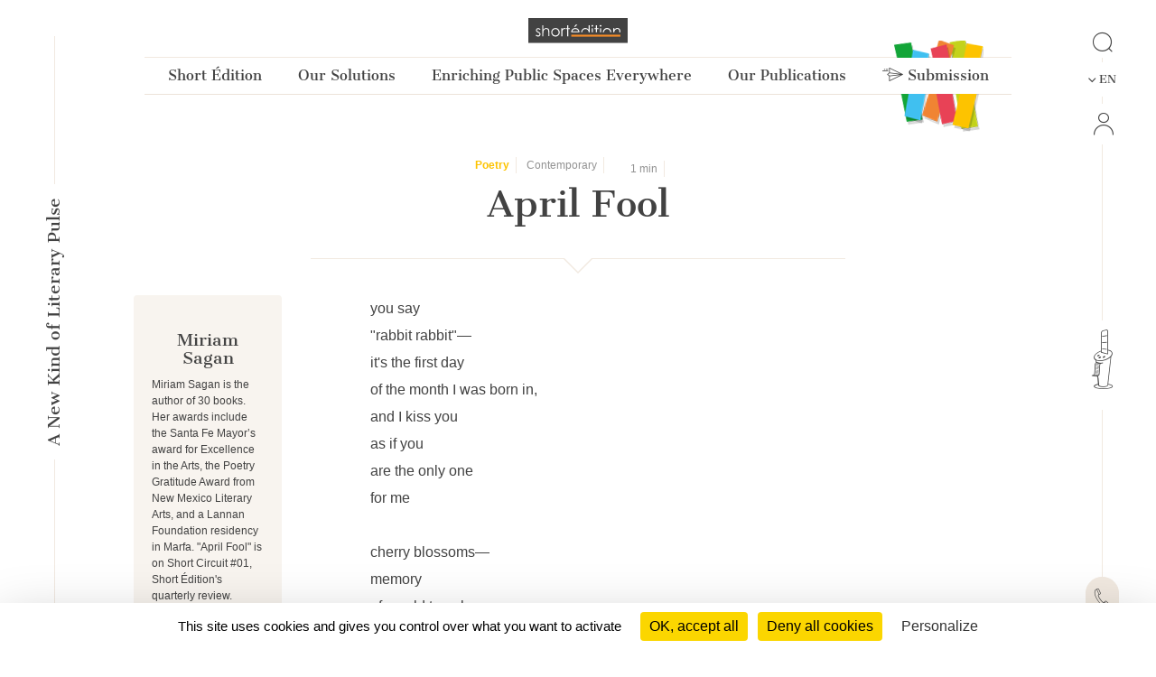

--- FILE ---
content_type: text/html; charset=UTF-8
request_url: https://short-edition.com/en/story/poetry/april-fool
body_size: 74038
content:
<!DOCTYPE html>
<!--[if lt IE 7]><html dir="ltr" lang="en" class="no-js ie6 oldie"><![endif]-->
<!--[if IE 7]><html dir="ltr" lang="en" class="no-js ie7 oldie"><![endif]-->
<!--[if IE 8]><html dir="ltr" lang="en" class="no-js ie8 oldie"><![endif]-->
<!--[if IE 9]><html dir="ltr" lang="en" class="no-js ie9 oldie"><![endif]-->
<!--[if (gt IE 9)|!(IE)]><!-->
<html dir="ltr" lang="en" class="no-js"><!--<![endif]-->
<head>
                            
            
                        <!-- Google tag (gtag.js) -->
            <script async src="https://www.googletagmanager.com/gtag/js?id=G-2FQYMJ2540"></script>
            <script>
                window.dataLayer = window.dataLayer || [];

                function gtag() {
                    dataLayer.push(arguments);
                }

                gtag('js', new Date());

                gtag('config', 'G-2FQYMJ2540');
            </script>
            
    <meta charset="UTF-8">
            <meta http-equiv="Content-Security-Policy" content="
                default-src 'self' https: chrome-extension: file: gap:  data:  *.facebook.com short-edition.com.wip  *.short-edition.com:8007;
                object-src 'self'  https:;
                script-src 'self' https: 'unsafe-eval' 'unsafe-inline' chrome-extension: file: gap:  data:  *.facebook.net *.twitter.com *.short-edition.com *.google-analytics.com *.disqus.com *.jquery.com short-edition.com.wip *.short-edition.com:8007;
                connect-src *;
                style-src 'self' https: 'unsafe-inline' chrome-extension: file: gap: data: *.short-edition.com short-edition.com.wip *.short-edition.com:8007;
                img-src 'self' https: chrome-extension: file: gap: data:  *.short-edition.com *.google-analytics.com http://s3-eu-west-1.amazonaws.com short-edition.com.wip *.short-edition.com:8007;
                font-src 'self' https: *.short-edition.com short-edition.com.wip *.short-edition.com:8007;
                media-src 'self' https: *.short-edition.com *.short-edition.com.wip *.short-edition.com:8007 data: blob: filesystem:;">
    
        
    <title>    
    Story April Fool by author Miriam Sagan, available online since 5 years and 11 months - you say  rabbit rabbit— it's     - Short Édition</title>

    <link rel="shortcut icon" href="/favicon.ico">

    <meta name="description" content="    
    To read online for free : April Fool by Miriam Sagan since 5 years. You like ? Vote for this work!
                
     - Short Édition">
                    <meta property="fb:app_id" content="210894342257653">
        <meta property="fb:admins" content="1536397056">     
            <meta name="twitter:card" content="summary">
        <meta name="twitter:site" content="@ShortEdition_EN">
    
            <meta property="og:site_name" content="Short Édition">
<meta property="og:locale" content="en">
<meta property="og:type" content="article">
<meta property="og:title" content="April Fool">
<meta property="og:url" content="app.request.uri">
<meta property="og:image" content="https://cdn5.short-edition.com/images/visuels/og-poetry-2.jpg">
<meta property="og:description" content="you say &nbsp; rabbit rabbit—&nbsp; it's the first day&nbsp; of the month I was born in,&nbsp; and I kiss you&nbsp; as if you&nbsp; are the only one&nbsp; for me&nbsp;&nbsp; cherry blossoms—&nbsp; memory &nbsp; of an old temple;&nbsp; a tree on">
<meta property="article:published_time" content="2020-02-13T17:45:00+01:00">
<meta property="article:author" content="Miriam Sagan">
<meta property="article:section" content="Poetry">

        <meta name="viewport" content="width=device-width, initial-scale=1.0">
    <meta name="HandheldFriendly" content="true">
    <meta name="MobileOptimized" content="320">

    <link rel="manifest" href="/site.webmanifest">
    <!-- iPhone(first generation or 2G), iPhone 3G, iPhone 3GS -->
    <link rel="apple-touch-icon" sizes="57x57" href="apple-touch-icon.png">
    <!-- iPad and iPad mini @1x -->
    <link rel="apple-touch-icon" sizes="76x76" href="/icon-phone/apple-touch-icon-76x76.png">
    <!-- iPhone 4, iPhone 4s, iPhone 5, iPhone 5c, iPhone 5s, iPhone 6, iPhone 6s, iPhone 7, iPhone 7s, iPhone8 -->
    <link rel="apple-touch-icon" sizes="120x120" href="/icon-phone/apple-touch-icon-120x120.png">
    <!-- iPad and iPad mini @2x -->
    <link rel="apple-touch-icon" sizes="152x152" href="/icon-phone/apple-touch-icon-152x152.png">
    <!-- iPad Pro -->
    <link rel="apple-touch-icon" sizes="167x167" href="/icon-phone/apple-touch-icon-167x167.png">
    <!-- iPhone X, iPhone 8 Plus, iPhone 7 Plus, iPhone 6s Plus, iPhone 6 Plus -->
    <link rel="apple-touch-icon" sizes="180x180" href="/icon-phone/apple-touch-icon-180x180.png">
    <!-- Android Devices High Resolution -->
    <link rel="icon" sizes="192x192" href="/icon-phone/android-icon-hd.png">
    <!-- Android Devices Normal Resolution -->
    <link rel="icon" sizes="128x128" href="/android-icon.png">

        <meta name="msapplication-config" content="none">

        <base target="_parent">

    <link rel="stylesheet" href="https://cdn4.short-edition.com/build/6757.bfabbb8c.css"><link rel="stylesheet" href="https://cdn5.short-edition.com/build/common.bb3e5e62.css">
            <link rel="stylesheet" href="https://cdn6.short-edition.com/build/1139.fa9c4c04.css"><link rel="stylesheet" href="https://cdn4.short-edition.com/build/8770.768d938d.css">
            <link rel="stylesheet" href="https://cdn3.short-edition.com/build/short-site-en.18d67ad0.css">
    
    
    <!-- HTML5 Shim and Respond.js IE8 support of HTML5 elements and media queries -->
    <!-- WARNING: Respond.js doesn't work if you view the page via file:// -->
    <!--[if lt IE 9]>
    <script src="https://oss.maxcdn.com/html5shiv/3.7.3/html5shiv.min.js"></script>
    <script src="https://oss.maxcdn.com/respond/1.4.2/respond.min.js"></script>
    <![endif]-->

                        <script src="https://cdn3.short-edition.com/js/tarteaucitronjs/tarteaucitron.js"></script>
            <script>
                tarteaucitronForceLanguage = 'en';
                tarteaucitron.init({
                    'bodyPosition': 'top',
                    'orientation': 'bottom',
                    'showIcon': false,
                    'adblocker': true,
                    'removeCredit': true,
                });

                (tarteaucitron.job = tarteaucitron.job || []).push('youtube');
                (tarteaucitron.job = tarteaucitron.job || []).push('facebook');
                (tarteaucitron.job = tarteaucitron.job || []).push('twitter');
                (tarteaucitron.job = tarteaucitron.job || []).push('googletagmanager');
                (tarteaucitron.job = tarteaucitron.job || []).push('matomo');

                tarteaucitron.userInterface.openAlert();
            </script>
                    <script>
        (function(ss, ex) {
            window.ldfdr = window.ldfdr || function() {
                (ldfdr._q = ldfdr._q || []).push([].slice.call(arguments));
            };
            (function(d, s) {
                fs = d.getElementsByTagName(s)[0];

                function ce(src) {
                    var cs = d.createElement(s);
                    cs.src = src;
                    cs.async = 1;
                    fs.parentNode.insertBefore(cs, fs);
                }

                ce('https://sc.lfeeder.com/lftracker_v1_' + ss + (ex ? '_' + ex : '') + '.js');
            })(document, 'script');
        })('lAxoEaKRKev4OYGd');
    </script>

            <script type="text/javascript" src="https://secure.details24group.com/js/786908.js"></script>
        <noscript><img alt="" src="https://secure.details24group.com/786908.png" style="display:none;"></noscript>
    </head>

<body class="site site-page ">
                    

    <div class="modal fade right" id="searchmodal" tabindex="-1" role="dialog" aria-hidden="true">
        <div class="modal-dialog-full-width modal-dialog modal-fluid" role="document">

            <div class="modal-content-full-width modal-content">
                <div class="modal-header border-0">
                    <button type="button" class="btn-close" data-bs-dismiss="modal" aria-label="Close"></button>
                </div>
                <div class="modal-body">
                    <form class="search" role="search" action="/en/search">
    <div class="input-group" id="groupe-search2">
        <input type="search" class="form-control js-search-autocomplete"
               name="q" tabindex="1" placeholder="Story or author"
                data-url="" data-locale="en">

                    <button type="submit" class="input-group-text loupe" id="button-click-search" title="Search" style="">
                <i class="icon-search"></i>
            </button>
            </div>

    </form>
                </div>
            </div>
        </div>
    </div>


<header class="header-main-menu nav-tool d-none d-lg-block " id="header">
    <div class="left-menu-bar">
                    <div id="fleche-haut">
                <a href="#header">
                    <span class="icon-f2-r"></span>
                </a>
            </div>
                            <div class="accroche ">
                    <h3>A New Kind of Literary Pulse</h3>
                </div>
                                        <div class="hamburger">
                                            <button type="button" class="navbar-toggle NavbarLang" data-bs-toggle="collapse" data-bs-target=".navbar-collapse">
                            <i class="fa-solid fa-bars fa-inverse"></i>
                        </button>
                                    </div>
                        </div>

            <div class="center-menu">
            <div id="header-top" >
                                    <a href="/en/" class="logo-head" title="Home">
                        <img class="img-fluid" src="https://cdn7.short-edition.com/images/logos/logo-2020.svg" alt="Short Édition Logo" width="110">
                    </a>
                
                
                                    <h1 class="accroche">A New Kind of Literary Pulse</h1>
                
                                    <div class="collapse navbar-header-menu navbar-collapse">
                        <div class="visible-xs">
                                                    </div>
                    </div>
                
                                                                                                        
    
            <nav class="general">
            <ul class="general-main">
                                                        
                    <li class="menu-button ">
                        <a class="menu-button" href="#">
                            Short Édition
                        </a>
                                                <div class="general-tab ">
                            <div class="menu-centre row">
                                                                    <ul class="lvl-1 col-4">
                                                                                    <li>
                                                                                                                                                <a class="lvl-1-titre " href="/en/p/a-new-kind-literary-pulse">
                                                    A New Kind of Literary Pulse
                                                </a>
                                            </li>
                                                                                                                    </ul>
                                                                    <ul class="lvl-1 col-4">
                                                                                    <li>
                                                                                                                                                <a class="lvl-1-titre " href="/en/p/combining-social-and-environment-impact">
                                                    Social & Environmental Impact
                                                </a>
                                            </li>
                                                                                                                    </ul>
                                                                    <ul class="lvl-1 col-4">
                                                                                    <li>
                                                                                                                                                <a class="lvl-1-titre " href="/en/p/the-team">
                                                    The Team
                                                </a>
                                            </li>
                                                                                                                    </ul>
                                                                    <ul class="lvl-1 col-4">
                                                                                    <li>
                                                                                                                                                <a class="lvl-1-titre " href="/en/press">
                                                    Press
                                                </a>
                                            </li>
                                                                                                                    </ul>
                                                                    <ul class="lvl-1 col-4">
                                                                                    <li>
                                                                                                                                                <a class="lvl-1-titre " href="/en/contact">
                                                    Contact
                                                </a>
                                            </li>
                                                                                                                    </ul>
                                                                    <ul class="lvl-1 col-4">
                                                                                    <li>
                                                                                                                                                <a class="lvl-1-titre " href="/en/p/find-a-dispenser-near-you">
                                                    Find A Dispenser Near You
                                                </a>
                                            </li>
                                                                                                                    </ul>
                                                            </div>
                        </div>
                    
                    </li>
                                                        
                    <li class="menu-button ">
                        <a class="menu-button" href="#">
                            Our Solutions
                        </a>
                                                <div class="general-tab ">
                            <div class="menu-centre row">
                                                                    <ul class="lvl-1 col-4">
                                                                                    <li>
                                                                                                                                                <a class="lvl-1-titre " href="/en/p/short-story-dispenser">
                                                    The Short Story Dispenser <i class="icon-products icon-dhc1 position-absolute ms-1" style="bottom:5px;"></i>
                                                </a>
                                            </li>
                                                                                                                    </ul>
                                                                    <ul class="lvl-1 col-4">
                                                                                    <li>
                                                                                                                                                <a class="lvl-1-titre " href="/en/p/the-short-story-cube">
                                                    The Short Story Cube <i class="icon-products icon-cube"></i>
                                                </a>
                                            </li>
                                                                                                                    </ul>
                                                                    <ul class="lvl-1 col-4">
                                                                                    <li>
                                                                                                                                                <a class="lvl-1-titre " href="/en/p/the-short-story-disc">
                                                    The Short Story Disc <i class="icon-products icon-dhcn"></i>
                                                </a>
                                            </li>
                                                                                                                    </ul>
                                                                    <ul class="lvl-1 col-4">
                                                                                    <li>
                                                                                                                                                <a class="lvl-1-titre " href="/en/p/the-short-story-portal">
                                                    The Short Story Portal <i class="icon-products icon-site"></i>
                                                </a>
                                            </li>
                                                                                                                    </ul>
                                                                    <ul class="lvl-1 col-4">
                                                                                                                    </ul>
                                                            </div>
                        </div>
                    
                    </li>
                                                        
                    <li class="menu-button ">
                        <a class="menu-button" href="#">
                            Enriching Public Spaces Everywhere
                        </a>
                                                <div class="general-tab ">
                            <div class="menu-centre row">
                                                                    <ul class="lvl-1 col-4">
                                                                                    <li>
                                                                                                                                                <a class="lvl-1-titre " href="/en/p/public-libraries">
                                                    Public Libraries
                                                </a>
                                            </li>
                                                                                                                    </ul>
                                                                    <ul class="lvl-1 col-4">
                                                                                    <li>
                                                                                                                                                <a class="lvl-1-titre " href="/en/p/universities">
                                                    Universities
                                                </a>
                                            </li>
                                                                                                                    </ul>
                                                                    <ul class="lvl-1 col-4">
                                                                                    <li>
                                                                                                                                                <a class="lvl-1-titre " href="/en/p/schools">
                                                    Schools
                                                </a>
                                            </li>
                                                                                                                    </ul>
                                                                    <ul class="lvl-1 col-4">
                                                                                    <li>
                                                                                                                                                <a class="lvl-1-titre " href="/en/p/real-estate-retail">
                                                    Real estate & Retail
                                                </a>
                                            </li>
                                                                                                                    </ul>
                                                                    <ul class="lvl-1 col-4">
                                                                                    <li>
                                                                                                                                                <a class="lvl-1-titre " href="/en/p/transportation-hubs">
                                                    Transportation Hubs
                                                </a>
                                            </li>
                                                                                                                    </ul>
                                                                    <ul class="lvl-1 col-4">
                                                                                    <li>
                                                                                                                                                <a class="lvl-1-titre " href="/en/p/hospitals">
                                                    Hospitals
                                                </a>
                                            </li>
                                                                                                                    </ul>
                                                            </div>
                        </div>
                    
                    </li>
                                                        
                    <li class="menu-button ">
                        <a class="menu-button" href="#">
                            Our Publications
                        </a>
                                                <div class="general-tab ">
                            <div class="menu-centre row">
                                                                    <ul class="lvl-1 col-4">
                                                                                    <li>
                                                                                                                                                <a class="lvl-1-titre " href="/en/category/short-fiction">
                                                    Short Fiction
                                                </a>
                                            </li>
                                                                                                                    </ul>
                                                                    <ul class="lvl-1 col-4">
                                                                                    <li>
                                                                                                                                                <a class="lvl-1-titre " href="/en/category/poetry">
                                                    Poetry
                                                </a>
                                            </li>
                                                                                                                    </ul>
                                                                    <ul class="lvl-1 col-4">
                                                                                    <li>
                                                                                                                                                <a class="lvl-1-titre " href="/en/category/creative-nonfiction">
                                                    Creative Nonfiction
                                                </a>
                                            </li>
                                                                                                                    </ul>
                                                                    <ul class="lvl-1 col-4">
                                                                                    <li>
                                                                                                                                                <a class="lvl-1-titre " href="/en/category/comics">
                                                    Comics
                                                </a>
                                            </li>
                                                                                                                    </ul>
                                                                    <ul class="lvl-1 col-4">
                                                                                    <li>
                                                                                                                                                <a class="lvl-1-titre " href="/en/category/childrens">
                                                    Children's
                                                </a>
                                            </li>
                                                                                                                    </ul>
                                                                    <ul class="lvl-1 col-4">
                                                                                    <li>
                                                                                                                                                <a class="lvl-1-titre " href="/en/category/classic">
                                                    Classics
                                                </a>
                                            </li>
                                                                                                                    </ul>
                                                                    <ul class="lvl-1 col-4">
                                                                                    <li>
                                                                                                                                                <a class="lvl-1-titre " href="/en/contest/short-circuit/p/editions">
                                                    Our Quarterly Review
                                                </a>
                                            </li>
                                                                                                                    </ul>
                                                                    <ul class="lvl-1 col-4">
                                                                                    <li>
                                                                                                                                                <a class="lvl-1-titre " href="/en/p/our-editorial-offer">
                                                    Editorial Offer
                                                </a>
                                            </li>
                                                                                                                    </ul>
                                                            </div>
                        </div>
                    
                    </li>
                                                <li class="menu-button bt-soumettre">
                                            <a href="/en/submit" class="soumettre menu-button" title="Submission">
                            <span class="icon icon-icon-send"></span>
                            Submission
                        </a>
                                    </li>

            </ul>
        </nav>
                </div>
        </div>
    
    <div class="right-menu-bar">
        
<div class="right1">
    
                        <div class="group-search">
                <a href="#" data-bs-toggle="modal" data-bs-target="#searchmodal">
                    <span class="icon-search"></span>
                </a>
            </div>
            
    
            <div class="pb-2">
            

    <div class="dropdown">
        <button class="bt-collapse bt-lang" data-bs-toggle="collapse" type="button" data-target-menu="dropdown-language">
                                                                        <span class="icon-f3-b d-none d-lg-inline-block"></span> &nbsp;
                        <span class="txt">EN</span>
                                                                                            </button>
        <ul class="dropdown-menu2 dropdown-language" data-parent="#accordion-language">
                                                <li class="nav-item active">
                                                                                                    <a class="nav-link" href="https://short-edition.com/en/?uplg">English</a>
                    </li>
                                    <li class="nav-item ">
                                                                                                    <a class="nav-link" href="https://short-edition.com/fr/?uplg">Français</a>
                    </li>
                                    </ul>
    </div>

        </div>
    
    
    

    <div class="card-nav">
        <div class="card-header-nav">
            <a class="login" href="/en/login" title="Click here to Login">
                <span class="icon icon-compte"></span>
                <span class="txt d-block d-md-none">Login</span>
            </a>
        </div>
            </div>
</div>

            <div class="right2 btn-dhc">
            <a href="/en/p/a-new-kind-literary-pulse">
                <span class="icon-dhc"></span>
            </a>
        </div>
        <div class="right2 btn-contact">
        <a href="/en/contact" title="How can we help you?">
            <span class="icon-phone"></span>
        </a>
    </div>


    <div class="right4">
        <div class="footer-social-networks footer-social-networks-en">
    <a target="_blank" href="https://www.linkedin.com/company/shortedition/" class="linkedin" title="Follow us on Linkedin">
        <span class="icon-linkedin"></span>
    </a>
    <a target="_blank" href="https://www.instagram.com/shortedition/" class="instagram" title="Follow us on Instagram">
        <span class="icon-insta"></span>
    </a>
    <a target="_blank" href="https://www.tiktok.com/@shortedition" class=tiktok title="Follow us on TikTok">
        <span class="icon-tiktok"></span>
    </a>
    <a target="_blank" href="https://www.facebook.com/ShortEdition/" class="facebook" title="Follow us on Facebook">
        <span class="icon-facebook"></span>
    </a>
</div>

    </div>
    </div>

</header>

<div class="header2-parent d-lg-none">
    <header class="nav-tool " id="header2">
        <div class="head-mobil">
            <button class="hamburger hamburger--elastic " type="button" aria-label="menu" data-bs-toggle="collapse" data-bs-target="#nav-mobile" aria-expanded="false">
                <span class="hamburger-box">
                    <span class="hamburger-inner"></span>
                </span>
            </button>
                                <a href="/en/" class="logo-head" title="Home">
                        <img class="img-fluid" src="https://cdn7.short-edition.com/images/logos/logo-2020.svg" alt="Short Édition Logo" width="110">
                    </a>
                
                            <div class="head-picto-dys">
                    
                                            <a href="#" data-bs-toggle="modal" data-bs-target="#searchmodal" class="search-mobil">
                            <span class="icon-search"></span>
                        </a>
                                    </div>
                    </div>
        
                            <nav class="nav-mobil collapse" id="nav-mobile">
                                                                                                                            
    
            
            
                <div class="card-nav">
                    <div class="card-header-nav" id="headingStaticPagecolumn-1">
                        <button class="btn btn-link collapsed" data-bs-toggle="collapse" data-bs-target="#collapseStaticPagecolumn-1" aria-expanded="true" aria-controls="collapseStaticPagecolumn-1">
                            <span class="txt">
                                Short Édition
                                <span class="icon-f3-t"></span>
                            </span>
                        </button>
                    </div>

                    <div id="collapseStaticPagecolumn-1" class="collapse menu-arrow" aria-labelledby="headingStaticPagecolumn-1">
                        <div class="accordion accordion-flush" id="accordionFlushcolumn-1">
                                                                                                                                                                                                                                                            <a class="lvl-1 " href="/en/p/a-new-kind-literary-pulse">
                                            A New Kind of Literary Pulse
                                        </a>
                                                                    
                                                                                                                                                                                                                                                            <a class="lvl-1 " href="/en/p/combining-social-and-environment-impact">
                                            Social & Environmental Impact
                                        </a>
                                                                    
                                                                                                                                                                                                                                                            <a class="lvl-1 " href="/en/p/the-team">
                                            The Team
                                        </a>
                                                                    
                                                                                                                                                                                                                                                            <a class="lvl-1 " href="/en/press">
                                            Press
                                        </a>
                                                                    
                                                                                                                                                                                                                                                            <a class="lvl-1 " href="/en/contact">
                                            Contact
                                        </a>
                                                                    
                                                                                                                                                                                                                                                            <a class="lvl-1 " href="/en/p/find-a-dispenser-near-you">
                                            Find A Dispenser Near You
                                        </a>
                                                                    
                                                    </div>
                    </div>
                </div>
            
                <div class="card-nav">
                    <div class="card-header-nav" id="headingStaticPagecolumn-2">
                        <button class="btn btn-link collapsed" data-bs-toggle="collapse" data-bs-target="#collapseStaticPagecolumn-2" aria-expanded="true" aria-controls="collapseStaticPagecolumn-2">
                            <span class="txt">
                                Our Solutions
                                <span class="icon-f3-t"></span>
                            </span>
                        </button>
                    </div>

                    <div id="collapseStaticPagecolumn-2" class="collapse menu-arrow" aria-labelledby="headingStaticPagecolumn-2">
                        <div class="accordion accordion-flush" id="accordionFlushcolumn-2">
                                                                                                                                                                                                                                                            <a class="lvl-1 " href="/en/p/short-story-dispenser">
                                            The Short Story Dispenser <i class="icon-products icon-dhc1 position-absolute ms-1" style="bottom:5px;"></i>
                                        </a>
                                                                    
                                                                                                                                                                                                                                                            <a class="lvl-1 " href="/en/p/the-short-story-cube">
                                            The Short Story Cube <i class="icon-products icon-cube"></i>
                                        </a>
                                                                    
                                                                                                                                                                                                                                                            <a class="lvl-1 " href="/en/p/the-short-story-disc">
                                            The Short Story Disc <i class="icon-products icon-dhcn"></i>
                                        </a>
                                                                    
                                                                                                                                                                                                                                                            <a class="lvl-1 " href="/en/p/the-short-story-portal">
                                            The Short Story Portal <i class="icon-products icon-site"></i>
                                        </a>
                                                                    
                                                            
                                                    </div>
                    </div>
                </div>
            
                <div class="card-nav">
                    <div class="card-header-nav" id="headingStaticPagecolumn-3">
                        <button class="btn btn-link collapsed" data-bs-toggle="collapse" data-bs-target="#collapseStaticPagecolumn-3" aria-expanded="true" aria-controls="collapseStaticPagecolumn-3">
                            <span class="txt">
                                Enriching Public Spaces Everywhere
                                <span class="icon-f3-t"></span>
                            </span>
                        </button>
                    </div>

                    <div id="collapseStaticPagecolumn-3" class="collapse menu-arrow" aria-labelledby="headingStaticPagecolumn-3">
                        <div class="accordion accordion-flush" id="accordionFlushcolumn-3">
                                                                                                                                                                                                                                                            <a class="lvl-1 " href="/en/p/public-libraries">
                                            Public Libraries
                                        </a>
                                                                    
                                                                                                                                                                                                                                                            <a class="lvl-1 " href="/en/p/universities">
                                            Universities
                                        </a>
                                                                    
                                                                                                                                                                                                                                                            <a class="lvl-1 " href="/en/p/schools">
                                            Schools
                                        </a>
                                                                    
                                                                                                                                                                                                                                                            <a class="lvl-1 " href="/en/p/real-estate-retail">
                                            Real estate & Retail
                                        </a>
                                                                    
                                                                                                                                                                                                                                                            <a class="lvl-1 " href="/en/p/transportation-hubs">
                                            Transportation Hubs
                                        </a>
                                                                    
                                                                                                                                                                                                                                                            <a class="lvl-1 " href="/en/p/hospitals">
                                            Hospitals
                                        </a>
                                                                    
                                                    </div>
                    </div>
                </div>
            
                <div class="card-nav">
                    <div class="card-header-nav" id="headingStaticPagecolumn-4">
                        <button class="btn btn-link collapsed" data-bs-toggle="collapse" data-bs-target="#collapseStaticPagecolumn-4" aria-expanded="true" aria-controls="collapseStaticPagecolumn-4">
                            <span class="txt">
                                Our Publications
                                <span class="icon-f3-t"></span>
                            </span>
                        </button>
                    </div>

                    <div id="collapseStaticPagecolumn-4" class="collapse menu-arrow" aria-labelledby="headingStaticPagecolumn-4">
                        <div class="accordion accordion-flush" id="accordionFlushcolumn-4">
                                                                                                                                                                                                                                                            <a class="lvl-1 " href="/en/category/short-fiction">
                                            Short Fiction
                                        </a>
                                                                    
                                                                                                                                                                                                                                                            <a class="lvl-1 " href="/en/category/poetry">
                                            Poetry
                                        </a>
                                                                    
                                                                                                                                                                                                                                                            <a class="lvl-1 " href="/en/category/creative-nonfiction">
                                            Creative Nonfiction
                                        </a>
                                                                    
                                                                                                                                                                                                                                                            <a class="lvl-1 " href="/en/category/comics">
                                            Comics
                                        </a>
                                                                    
                                                                                                                                                                                                                                                            <a class="lvl-1 " href="/en/category/childrens">
                                            Children's
                                        </a>
                                                                    
                                                                                                                                                                                                                                                            <a class="lvl-1 " href="/en/category/classic">
                                            Classics
                                        </a>
                                                                    
                                                                                                                                                                                                                                                            <a class="lvl-1 " href="/en/contest/short-circuit/p/editions">
                                            Our Quarterly Review
                                        </a>
                                                                    
                                                                                                                                                                                                                                                            <a class="lvl-1 " href="/en/p/our-editorial-offer">
                                            Editorial Offer
                                        </a>
                                                                    
                                                    </div>
                    </div>
                </div>
                    
        <div class="card-nav">
            <div class="card-header-nav">
                                        <a href="/en/submit" class="soumettre menu-button" title="Submission">
                            <span class="icon icon-icon-send"></span>
                            Submission
                        </a>
                    
            </div>
        </div>

    
                    
    

    <div class="card-nav">
        <div class="card-header-nav">
            <a class="login" href="/en/login" title="Click here to Login">
                <span class="icon icon-compte"></span>
                <span class="txt d-block d-md-none">Login</span>
            </a>
        </div>
            </div>

    

    <div class="card-nav">
        <div class="card-header-nav" id="headingTwo">
            <button class="btn btn-link collapsed" data-bs-toggle="collapse" type="button" data-bs-target="#collapseTwo" aria-expanded="false" aria-controls="collapseTwo">
                <span class="icon icon-icon-loc"></span>
                                                                            <span class="icon-f3-b d-none d-lg-inline-block"></span> &nbsp;
                        <span class="txt">EN</span>
                                                                                    
                <span class="icon-f3-t"></span>
            </button>
        </div>
        <ul id="collapseTwo" class="navbar-nav collapse menu-arrow" aria-labelledby="headingTwo" data-parent="#accordion">
                                                <li class="nav-item active">
                                                                                                    <a class="nav-link" href="https://short-edition.com/en/?uplg">English</a>
                    </li>
                                    <li class="nav-item ">
                                                                                                    <a class="nav-link" href="https://short-edition.com/fr/?uplg">Français</a>
                    </li>
                            
        </ul>
    </div>


                            </nav>

            </header>

    </div>

    
                    <section class="actualite lang-home container-xl">
                                    

<div class="mode-zen lang article-poetik">
    <article class="single oeuvre-poetik ">
        <div class="head-article">
            <div class="row justify-content-center">
                <div class="col-12 col-xl-7 titre-single text-center">
                    <div class="content-tag">
                                                    <span class="label txt-poetik">
                                                                    <a href="/en/category/poetry">
                                        <b class="txt-poetik">    Poetry
</b>                                    </a>
                                                            </span>
                            

    <span class="label">
                    <a href="/en/category/poetry/contemporary" title="Contemporary" class="">
                Contemporary
            </a>
            </span>

    <span class="label d-inline-flex align-items-center">
        <i class="fa-regular fa-clock"></i>&nbsp;1&nbsp;min</span>



                                                                                        <span class="label">
                    </span>

                                                                        </div>

                    <h1 class="pb-3 force-break-word">April Fool</h1>

                    <div class="titre d-block d-xl-none">
                                                                            <a href="                            /en/author/mir-9
            ">
                                <h2>Miriam Sagan</h2>                            </a>
                                            </div>
                </div>
            </div>

            <div class="row justify-content-md-center ligne-oeuvre">
                <div class="col-xl-8 col-lg-12">
                    <div class="ligne-triangle"></div>
                </div>
            </div>

                            <div class="d-block d-md-none text-center pb-4">
                                                                        
                </div>
            
            <div class="row">
                                    <div class="col-xl-2 col-lg-12 content-column content-column d-none d-xl-block">
                        
    
    
    <div class="oeuvre-author poetry">
        <div class="titre text-center">
                            <a href="                            /en/author/mir-9
            " title="Miriam Sagan">
                                                    
    
                        <h2>Miriam Sagan</h2>
                    
                </a>
                    </div>

            <p class="mb-2">
                            
                    Miriam Sagan is the author of 30 books. Her awards include the Santa Fe Mayor’s award for Excellence in the Arts, the Poetry Gratitude Award from New Mexico Literary Arts, and a Lannan Foundation residency in Marfa. "April Fool" is on Short Circuit #01, Short Édition's quarterly review.
            </p>


                    <div class="text-center">
                    


    <form method="POST" action="/en/follow/mir-9/toggle-follow">
        <input type="hidden" name="url-redirect" value="/en/story/poetry/april-fool">
                <button type="submit" class=" bt bt-primary" title="Click here to Follow">
            Follow
        </button>
    </form>

            </div>
            </div>
                                                
    <div class="nom-prix">
        <a href="/en/contest/short-circuit-short-circuit-01/selected" title="Short Circuit - Short Circuit #01">
                    
                                    
            <img src="[data-uri]" data-src="https://cdn.short-edition.com/uploads/f/short-circuit-short-circuit-01-logo-2022-02-08-09-17-21.jpg"
             class="img-fluid "             alt="Image of Short Circuit - Short Circuit #01"
                         />
            </a>
    </div>


                        

                                            </div>
                
                <div class="col-xl-8 col-lg-12 oeuvre-main">
                                                                    <div class="content force-break-word  ">

                                                                                        
                            
                            
                                                                                                <p>you say <br /> "rabbit rabbit"—<br /> it's the first day<br /> of the month I was born in,<br /> and I kiss you<br /> as if you<br /> are the only one<br /> for me<br /><br /> cherry blossoms—<br /> memory <br /> of an old temple;<br /> a tree on a crutch<br /> me on my cane<br /><br /> tiny newborn<br /> grand-daughter—<br /> my daughter and I<br /> both sob<br /> remembering<br /> my mean mother<br /> who still<br /> would have been the one<br /> to send a vase of roses<br /><br /> raked gravel—<br /> but when I think<br /> of my Japan<br /> I see mice scurrying<br /> by flooded rice fields<br /> and sniff the stink<br /> of the sea<br /><br /> terrible news<br /> from every direction—<br /> I dip another<br /> chip in salsa.<br /> I can't see<br /> the future<br /> and for this moment<br /> don't care,<br /> as you<br /> are smiling at me.<br /> <br /> outside <br /> the funky motel<br /> white pear flowers—<br /> sipping<br /> slightly burnt coffee<br /> <br /> every year<br /> passing the<br /> anniversary<br /> of your death,<br /> your surgery,<br /> your birthday,<br /> our wedding,<br /> nothing changes<br /> except me.<br /><br /> I look at the baby,<br /> I'm worried already<br /> She's awfully pretty<br /> and the oceans are rising<br /> but then again<br /> you named her<br /> for an Irish pirate.<br /> <br /> tulips and daffs<br /> cold wind<br /> from the west<br /> somehow in spring<br />I feel less<br /> like I need<br /> to know<br /> what I'm doing<br /> <br /> a peacock<br /> in the chicken yard—<br /> my friend <br /> the Persian poet<br /> says:<br /> "he who wants a peacock<br /> must endure the journey to India"<br /> but this one<br /> just blew in.<br /> <br /> the baby<br /> is just a newborn—<br /> but I'm getting ready<br /> to take her<br /> to see some ducks<br /> <br /> cherry blossom<br /> season<br />I forgot to file<br /> those<br /> midterm grades<br /><br /> it's snowing<br /> again,<br /> in off the plains,<br /> we hope<br /> the apricot blossoms<br /> in the courtyard<br /> won't freeze,<br /> promise me, sweetheart,<br /> you'll never die<br /> <br /> red bud<br /> is your favorite<br /> of every flower<br /> in the daze—<br /> snow clouds<br /> on the mountains<br /><br /> sandhill cranes<br /> are gone<br /> from the stubbled field<br /> along the bosque<br /> fishermen<br /> stand as if<br /> personifying<br /> Patience<br /> <br /> yellow rain<br /> of blue palo verde tree<br /> these fallen blossoms<br /> remind me<br /> of so many<br /> impressions...<br /> <br /> an unstruck bell<br /> the unnamed flower<br /> must be<br /> weeping cherry <br /> blossoms<br /> haze<br /> <br /> the black dogs<br /> chase the peacock<br /> at first<br /> they wanted <br /> to catch him<br /> but now<br /> they herd him<br /> back into the coop</p>
                                                                                    </div>

                    
                                                                                    <p class="small pt-5">
                                    <a href="/en/contact" title="Click here to Contact">
                                        © Short Édition - All Rights Reserved
                                    </a>
                                </p>
                                                    
                    
                                                                                    <div class="footer-frame">
                                    <div class="social">
    <span class="d-none d-md-block">If you like this work, share it!<br></span>
    <span class="d-md-none">Share it!<br></span>

    <div class="network">
        <a class="twitter-share-button" href="https://twitter.com/intent/tweet" title="Twitter">&nbsp;</a>
        &nbsp;
        <div class="fb-share-button facebook" data-href="https://short-edition.com/en/story/poetry/april-fool" data-layout="button_count" data-size="small"></div>
    </div>
</div>

                                </div>
                                                                                        </div>

                                    <div class="col-xl-2 col-lg-12 content-column d-none d-md-block">
                                                                            
                                                                                                </div>
                            </div>
        </div>
    </article>
</div>
        </section>
                    <section class="vote section-etendue">
            

<div class="container-xl">
    <div class="vote-content">

        <div class="header-vote">
            <span class="header-vote-content">
                
                <div class="nb-vote" id="redirect-login">
                    <div class="bloc-system">
                        
                        <span class="txt-poetik js-current-nb-votes">
                            15
                            
                        </span>

                        <span class="icon-coeur2 txt-poetik"></span>
                    </div>
                </div>
            </span>
        </div>

            </div>
</div>
        </section>
    
    
            <section class="section-etendue reco">
            <div class="container-xl">
                <div class="reco-main">
                    <header>
                        <h3 class="trait">
                            <span>You might also like…</span>
                        </h3>
                    </header>
                    <div class="row">
                                                    <div class="col-12 col-lg-4 reco">
                                

    
<div class="cell position-relative">
                        <div class="txt-nouvelles cat-post-titre vertical-text ">
                <span>Poetry</span>
            </div>
            
    <article class="post-cell post-titre nouvelles">
        <header>
                        <div class="content-tag">
                                    

    <span class="label">
                    <a href="/en/category/short-fiction/love-loss" title="Love &amp; Loss" class="">
                Love &amp; Loss
            </a>
            </span>
    <span class="label">
                    <a href="/en/category/short-fiction/slice-of-life" title="Slice of Life" class="">
                Slice of Life
            </a>
            </span>

    <span class="label d-inline-flex align-items-center">
        <i class="fa-regular fa-clock"></i>&nbsp;3&nbsp;min</span>



                                                </div>

            
            <h2>            <a href="/en/story/short-fiction/two-old-men-on-a-bench" title="Read the work Two Old Men on a Bench">
            Two Old Men on a Bench</a>
    </h2>

                            <p class="auteur">
                                            <a href="                            /en/author/ernest-fourachault
            " class="txt-nouvelles" title="Ernest Fourachault">
                            Ernest Fourachault                        </a>
                                    </p>
                    </header>

                    <div class="post-content">
                                            
        <p class="mb-2">
        
                    There were two old men sitting on a bench. They looked as if they were waiting for a bus, but when the bus went past, they were still there.<br>The one on the left was holding a bunch of flowers. The

            <span class="txt-nouvelles">
                                  ...
                           </span>&nbsp;<a class="savoir-plus txt-nouvelles" href="/en/story/short-fiction/two-old-men-on-a-bench" title="Read more" >[+]</a>    </p>


                            </div>
        
        
            
                        </article>
</div>

                            </div>
                                                    <div class="col-12 col-lg-4 reco">
                                

    
<div class="cell position-relative">
                        <div class="txt-nouvelles cat-post-titre vertical-text ">
                <span>Poetry</span>
            </div>
            
    <article class="post-cell post-titre nouvelles">
        <header>
                        <div class="content-tag">
                                    

    <span class="label">
                    <a href="/en/category/short-fiction/slice-of-life" title="Slice of Life" class="">
                Slice of Life
            </a>
            </span>
    <span class="label">
                    <a href="/en/category/short-fiction/suspense" title="Suspense &amp; Mystery" class="">
                Suspense &amp; Mystery
            </a>
            </span>

    <span class="label d-inline-flex align-items-center">
        <i class="fa-regular fa-clock"></i>&nbsp;4&nbsp;min</span>



                                                </div>

            
            <h2>            <a href="/en/story/short-fiction/echoes-1" title="Read the work Echoes">
            Echoes</a>
    </h2>

                            <p class="auteur">
                                            <a href="                            /en/author/floris-kleijne
            " class="txt-nouvelles" title="Floris M. Kleijne">
                            Floris M. Kleijne                        </a>
                                    </p>
                    </header>

                    <div class="post-content">
                                            
        <p class="mb-2">
        
                    "You didn't invite them in, did you, Sheila?"<br> Grandfather Jessup clasped my biceps in his feeble grip and searched my face, worry akin to fear darkening his eyes. I patted his liver-stained hand and

            <span class="txt-nouvelles">
                                  ...
                           </span>&nbsp;<a class="savoir-plus txt-nouvelles" href="/en/story/short-fiction/echoes-1" title="Read more" >[+]</a>    </p>


                            </div>
        
        
            
                        </article>
</div>

                            </div>
                                                    <div class="col-12 col-lg-4 reco">
                                

    
<div class="cell position-relative">
                        <div class="txt-nouvelles cat-post-titre vertical-text ">
                <span>Poetry</span>
            </div>
            
    <article class="post-cell post-titre nouvelles">
        <header>
                        <div class="content-tag">
                                    

    <span class="label">
                    <a href="/en/category/short-fiction/slice-of-life" title="Slice of Life" class="">
                Slice of Life
            </a>
            </span>
    <span class="label">
                    <a href="/en/category/short-fiction/modern-love" title="Modern Love" class="">
                Modern Love
            </a>
            </span>

    <span class="label d-inline-flex align-items-center">
        <i class="fa-regular fa-clock"></i>&nbsp;1&nbsp;min</span>



                                                </div>

            
            <h2>            <a href="/en/story/short-fiction/moments-3" title="Read the work Moments">
            Moments</a>
    </h2>

                            <p class="auteur">
                                            <a href="                            /en/author/jay-anderson
            " class="txt-nouvelles" title="Jay Anderson">
                            Jay Anderson                        </a>
                                    </p>
                    </header>

                    <div class="post-content">
                                            
        <p class="mb-2">
        
                    He was at Coles when he realised he didn't love his husband anymore. <br> <br> They had met at university through the Queer Department's annual disco – he'd spotted Dan in the soft light of the dance

            <span class="txt-nouvelles">
                                  ...
                           </span>&nbsp;<a class="savoir-plus txt-nouvelles" href="/en/story/short-fiction/moments-3" title="Read more" >[+]</a>    </p>


                            </div>
        
        
            
                        </article>
</div>

                            </div>
                                            </div>
                </div>
            </div>
        </section>
        
        
<section class="section-etendue principal">
    <footer class="container">
        
        <div class="row">
            <div class="col-md-12 footer-logo en">
                <a href="/" title="Click here to home" >
                    <img class="img-fluid" src="https://cdn6.short-edition.com/images/logos/logo-2.png" alt="Short Édition Logo" width="172" height="25">
                </a>
            </div>
        </div>

        <div class="my-2">
            <div class="row contact-coo">
    <div class="col-md-4">
        <div class="coordonnees">
            <div class="bloc-img">
                <img src="https://cdn.short-edition.com/images/site/grenoble.svg" alt="Grenoble" width="40" height="43">
            </div>

            <div class="bloc-txt">
                <p>
                    <b>Grenoble</b>
                    
                </p>
            </div>
        </div>
    </div>
    <div class="col-md-4">
        <div class="coordonnees">
            <div class="bloc-img">
                <img src="https://cdn.short-edition.com/images/site/paris.svg" alt="Paris" width="40" height="43">
            </div>
            <div class="bloc-txt">
                <p>
                    <b>Paris</b>
                                    </p>
            </div>

        </div>
    </div>

    <div class="col-md-4">
        <div class="coordonnees">
            <div class="bloc-img">
                <span class="icon-liberte fa-3x" alt="New-York"></span>
            </div>

            <div class="bloc-txt">
                <p>
                    <b>New-York</b>
                                    </p>
            </div>
        </div>
    </div>
</div>

        </div>

        <div class="footer-footer">
            <div class="info-legales">
                                                    
                <nav>
                                        <a href="/en/press" >Press</a> |
                                                <a href="/en/p/terms-of-use" title="Click here to Terms of use" >
        Terms of use
    </a>
 | 
                                                <a href="/en/p/voting-process" title="Click here to Voting process" >
        Voting process
    </a>
 | 
                                                <a href="/en/p/general-terms-and-conditions" title="Click here to General terms and conditions" >
        General terms and conditions
    </a>

                                        | <a href="/en/contact" >Contact</a>
                    | <div class="footer-social-networks footer-social-networks-en">
    <a target="_blank" href="https://www.linkedin.com/company/shortedition/" class="linkedin" title="Follow us on Linkedin">
        <span class="icon-linkedin"></span>
    </a>
    <a target="_blank" href="https://www.instagram.com/shortedition/" class="instagram" title="Follow us on Instagram">
        <span class="icon-insta"></span>
    </a>
    <a target="_blank" href="https://www.tiktok.com/@shortedition" class=tiktok title="Follow us on TikTok">
        <span class="icon-tiktok"></span>
    </a>
    <a target="_blank" href="https://www.facebook.com/ShortEdition/" class="facebook" title="Follow us on Facebook">
        <span class="icon-facebook"></span>
    </a>
</div>

                </nav>

                <nav class="text-center mt-3 legals">
                    <small>© 2011—2026 Short Édition. All Rights Reserved.</small>
                                    </nav>

            </div>

        </div>

    </footer>
</section>



                <script>
            var _gaq = [
                ['_setAccount', 'UA-22033281-1'],
                ['_setDomainName', 'short-edition.com'],
                ['_gat._anonymizeIp'],
                ['_trackPageview'],
                ['_trackPageLoadTime'],
            ];
            setTimeout('_gaq.push([\'_trackEvent\', \'45_sec\', \'lecture\'])', 45000);

            (function() {
                var ga = document.createElement('script');
                ga.type = 'text/javascript';
                ga.async = true;
                ga.src = ('https:' === document.location.protocol ? 'https://ssl' : 'http://www') + '.google-analytics.com/ga.js';
                var s = document.getElementsByTagName('script')[0];
                s.parentNode.insertBefore(ga, s);
            })();
        </script>
    
<script src="https://cdn5.short-edition.com/bundles/fosjsrouting/js/router.min.js"></script>
<script src="/js/routing?callback=fos.Router.setData"></script>

<script src="https://cdn1.short-edition.com/build/runtime.1e3007f8.js"></script><script src="https://cdn5.short-edition.com/build/7136.eed42907.js"></script><script src="https://cdn3.short-edition.com/build/4692.8f03972d.js"></script><script src="https://cdn1.short-edition.com/build/6277.249fdce4.js"></script><script src="https://cdn2.short-edition.com/build/9008.0d955277.js"></script><script src="https://cdn8.short-edition.com/build/6757.a0dd9316.js"></script><script src="https://cdn3.short-edition.com/build/common.74c86c83.js"></script>
    <div id="alert_popover" style="display:none;">
        <div class="wrapper">
            <div class="content"></div>
        </div>
    </div>
    <script src="https://cdn1.short-edition.com/build/short-site.bbb1be3d.js"></script>
    


</body>
</html>


--- FILE ---
content_type: text/css
request_url: https://cdn5.short-edition.com/build/common.bb3e5e62.css
body_size: 7749
content:
.fos_comment_thread .panel.panel-default{font-weight:300;text-align:center}.fos_comment_thread .panel.panel-default a{text-decoration:underline}.fos_comment_comment_replies.liner_forum{border-left:none!important;cursor:pointer;margin-left:6vh;padding-left:10px}.fos_comment_comment_replies.liner_forum .fos_comment_comment_metas{position:relative}.fos_comment_comment_show{margin-left:40px;margin-top:5px;position:relative}.fos_comment_comment_show .btn-collapse.collapsed .barre-left{display:none}.fos_comment_comment_show .barre-left{background:transparent;bottom:20px;display:block;height:100%;left:10px;position:absolute;top:12px;width:30px}.fos_comment_comment_show .barre-left:after{background:#f1e9e0;bottom:8px;content:"";left:14px;position:absolute;top:37px;width:2px}.fos_comment_comment_show a.btn-collapse:hover .barre-left:after{background:#fe872c}.fos_comment_comment_show.forum{margin-left:0}.fos_comment_comment_new_form{background:#f8f4ef;border-radius:10px;display:flex;margin:15px 0 30px;padding:20px;position:relative;width:100%}.fos_comment_comment_new_form .bt-ok{align-items:center;bottom:30px;display:flex;flex-shrink:0;font-size:12px;height:40px;justify-content:center;padding:0;position:absolute;right:65px;width:40px}.fos_comment_comment_new_form textarea{padding-right:70px}.fos_comment_comment_new_form .avatar{float:left}.fos_comment_comment_show.fos_comment_comment_depth_0,.fos_comment_comment_show.fos_comment_limit_children_reached{margin:10px 0}.comment-content{font-size:14px;width:100%}.comments .comment-content{display:inline-block;vertical-align:top}.bt-comment{background:transparent;border:none;color:#fff!important;display:block;font-family:Cantata One,serif;font-size:12px;font-weight:400;line-height:14px;padding:6px 0}.btn.btn-comment-likes,.text-secondary.btn-comment-likes{display:inline-block;font-size:12px;height:21px;padding:0}.fos_comment_comment_body{color:#000!important;display:flex;padding:10px 10px 0;position:relative}.fos_comment_comment_body .fos_comment_comment_metas{margin-right:20px}.fos_comment_comment_body button.dropdown-toggle{padding:0 5px}.fos_comment_comment_body button.dropdown-toggle:after{margin:0}.fos_comment_comment_body .menu-action{position:absolute;right:-20px;top:0}.fos-new-comment-textarea{margin-left:35px;margin-right:20px;width:100%}.comment-content .dropdown-menu{background:#424242;border-radius:12px;left:auto;margin:0;padding:10px;right:0;z-index:10000}button.vote{background-color:#fff;border:0;padding:0}.already-voted{color:#3995d2!important}.comment-detail .annonce{background-color:#eaeaea;border-radius:3px;display:block;margin:10px 0 -15px;padding:10px}.comment-detail .comment_body,.fos_comment_comment_show{overflow-wrap:anywhere;word-break:normal}.comment-content .dropdown-menu .divider{background:hsla(0,0%,100%,.23);height:1px;margin:10px 0;width:100%}.comment-content .dropdown-menu li{padding:0}.comment-content .dropdown-menu a{color:#fff!important;display:block;font-family:Cantata One,serif;font-size:12px;font-weight:400;line-height:14px;padding:6px 0}.fos_comment_comment_body .comment-content.pinned-comment{border:3px solid #7077a8}.commentParent{background:#f9f9f9;border-left:10px solid #ccc;margin:1.5em 10px;padding:.5em 10px;quotes:"\201C" "\201D" "\2018" "\2019"}.commentParent:before{color:#ccc;content:open-quote;font-size:4em;line-height:.1em;margin-right:.25em;vertical-align:-.4em}.commentParent p{display:inline}.commentParent .blockquote p{font-size:.75rem}.forum-section.forum-new{font-size:14px;position:relative;width:100%}.forum-section.forum-new .col-12{margin-bottom:100px;padding-bottom:10px;padding-left:80px;position:relative}.forum-section.forum-new .col-12:after{background:#f1e9e0;bottom:0;content:"";left:25px;position:absolute;top:0;width:1px;z-index:-1}.forum-section.forum-new .titre .form-group input{border:1px solid hsla(29,33%,63%,.3);border-radius:20px;font-size:14px;height:40px;line-height:40px;padding:0 15px}.forum-section.forum-new .form-group{margin-bottom:40px}.forum-section.forum-new textarea{background:#fff;border:1px solid #f1e9e0;border-radius:23px;box-shadow:none;font-size:16px;padding:20px!important}.forum-section.forum-new .form-text.text-muted{color:#c7c7c7;font-size:12px}.forum-section.forum-new .bt{width:100%}.hide{display:none}.ml-6{margin-left:3.5rem!important}.reponses:hover{color:#fe872c!important}@media (max-width:767px){.fos_comment_comment_body,.fos_comment_comment_show{margin-left:0}.fos_comment_comment_show.fos_comment_comment_depth_1{margin-left:40px}}@media (max-width:991px){.fos_comment_comment_body .menu-action{right:0}.comment-content ul.dropdown-menu>li{padding:15px 0}.comment-content ul.dropdown-menu>li.divider{padding:2px!important}}@media (max-width:576px){.fos_comment_comment_new_form{margin-bottom:10px;padding:10px 5px}.fos-new-comment-textarea{margin-left:5px;margin-right:30px}.fos_comment_comment_new_form .bt-ok{font-size:10px;height:30px;right:3px;top:10px;width:30px}.fos_comment_comment_new_form textarea{padding-right:0}.fos_comment_comment_body{padding:0}.fos_comment_comment_body .fos_comment_comment_metas{margin-right:10px}.fos_comment_comment_show.fos_comment_comment_depth_0,.fos_comment_comment_show.fos_comment_limit_children_reached{padding:0 0 10px}}@font-face{font-display:block;font-family:Cantata One;font-style:normal;font-weight:400;src:url(/build/fonts/CantataOne-Regular.ccd78575.ttf)}@font-face{font-display:block;font-family:short-font;font-style:normal;font-weight:400;src:url(/build/fonts/short-font.3292da03.eot);src:url(/build/fonts/short-font.3292da03.eot#iefix) format("embedded-opentype"),url(/build/fonts/short-font.c095f7de.ttf) format("truetype"),url(/build/fonts/short-font.94d42c38.woff) format("woff"),url(/build/images/short-font.1a7816ea.svg#short-font) format("svg")}@font-face{font-display:block;font-family:short-dys;font-style:normal;font-weight:400;src:url(/build/fonts/OpenDyslexic-Regular.38f1d7d3.otf)}@font-face{font-family:Comic Sans MS;font-style:normal;font-weight:400;src:local("Comic Sans MS"),local("ComicSansMS-Regular"),url(/build/fonts/comic-sans-ms.f8e9e157.woff) format("woff"),url(/build/fonts/comic-sans-ms.4f573ba3.ttf) format("truetype")}[class*=" icon-"],[class^=icon-]{font-family:short-font!important;speak:never;font-style:normal;font-variant:normal;font-weight:400;line-height:1;text-transform:none;-webkit-font-smoothing:antialiased;-moz-osx-font-smoothing:grayscale}.icon-vitaleo:before{content:"\e9ad"}.icon-site2:before{content:"\e9ae"}.icon-cube:before{content:"\e9a9"}.icon-dhc1:before{content:"\e9aa"}.icon-dhcn:before{content:"\e9ab"}.icon-site:before{content:"\e9ac"}.icon-user-chef:before{content:"\e9a7"}.icon-vid:before{content:"\e9a8"}.icon-web:before{content:"\e9a5"}.icon-enveloppe:before{content:"\e9a6"}.icon-aides:before{content:"\e9a4"}.icon-telechargement:before{content:"\e99f"}.icon-config:before{content:"\e9a0"}.icon-parametre:before{content:"\e9a1"}.icon-projet:before{content:"\e9a2"}.icon-collections:before{content:"\e9a3"}.icon-twitter-2:before{content:"\e99e"}.icon-trans:before{content:"\e99a"}.icon-dessin:before{content:"\e99b"}.icon-ecrit:before{content:"\e99c"}.icon-oral:before{content:"\e99d"}.icon-fiche-modifier:before{content:"\e999"}.icon-tiktok:before{content:"\e997"}.icon-linkedin:before{content:"\e998"}.icon-dys:before{content:"\e996"}.icon-filtre:before{content:"\e995"}.icon-library:before{content:"\e993"}.icon-podcast2:before{content:"\e994"}.icon-icon-j-coeur:before{content:"\e98b"}.icon-icon-j-compte:before{content:"\e98c"}.icon-icon-j-lib:before{content:"\e98d"}.icon-icon-j-podcast:before{content:"\e98e"}.icon-icon-j-read:before{content:"\e98f"}.icon-icon-j-search:before{content:"\e990"}.icon-icon-j-tag:before{content:"\e991"}.icon-icon-j-time:before{content:"\e992"}.icon-pdf2:before{content:"\e988"}.icon-doc2:before{content:"\e989"}.icon-fiche:before{content:"\e98a"}.icon-com-like:before{content:"\e984"}.icon-com-com:before{content:"\e985"}.icon-com-news:before{content:"\e986"}.icon-com-stat:before{content:"\e987"}.icon-podcast:before{content:"\e983"}.icon-plus2:before{content:"\e982"}.icon-calendar2:before{content:"\e981"}.icon-plus:before{content:"\e980"}.icon-collection:before{content:"\e97e"}.icon-phone:before{content:"\e97f"}.icon-check:before{content:"\e97b"}.icon-box:before{content:"\e97c"}.icon-archive:before{content:"\e97d"}.icon-aide:before{content:"\e979"}.icon-calendar:before{content:"\e97a"}.icon-lecture:before{content:"\e978"}.icon-touch:before{content:"\e970"}.icon-ufo:before{content:"\e971"}.icon-see:before{content:"\e972"}.icon-color:before{content:"\e973"}.icon-admin:before{content:"\e974"}.icon-timer:before{content:"\e975"}.icon-fsc:before{content:"\e976"}.icon-g:before{content:"\e977"}.icon-tamtam:before{content:"\e96d"}.icon-cafe:before{content:"\e96e"}.icon-velo:before{content:"\e96f"}.icon-current:before{content:"\e96b"}.icon-eclair:before{content:"\e96c"}.icon-doc1:before{content:"\e968"}.icon-pdf1:before{content:"\e969"}.icon-press1:before{content:"\e96a"}.icon-reco:before{content:"\e963"}.icon-grenoble:before{content:"\e957"}.icon-paris:before{content:"\e958"}.icon-philadelphie:before{content:"\e959"}.icon-liberte:before{content:"\e95a"}.icon-tripot:before{content:"\e95b"}.icon-tchat21:before{content:"\e95c"}.icon-tchat:before{content:"\e952"}.icon-block-user:before{content:"\e953"}.icon-block:before{content:"\e954"}.icon-close:before{content:"\e955"}.icon-tchat2:before{content:"\e956"}.icon-tchat1 .path1:before{color:#fff;content:"\e95d"}.icon-tchat1 .path2:before{color:#000;content:"\e95e";margin-left:-1.1963em}.icon-tchat1 .path3:before{color:#fff;content:"\e95f";margin-left:-1.1963em}.icon-tchat1 .path4:before{color:#000;content:"\e960";margin-left:-1.1963em}.icon-tchat1 .path5:before{color:#000;content:"\e961";margin-left:-1.1963em}.icon-tchat1 .path6:before{color:#000;content:"\e962";margin-left:-1.1963em}.icon-communaute:before{content:"\e94d"}.icon-short:before{content:"\e94e"}.icon-star:before{content:"\e94f"}.icon-home:before{content:"\e94c"}.icon-podium2:before{content:"\e949"}.icon-flag2:before{content:"\e94a"}.icon-gp3:before{content:"\e94b"}.icon-modif:before{content:"\e950"}.icon-avant:before{content:"\e951"}.icon-cup:before{content:"\e948"}.icon-coeur2:before{content:"\e945"}.icon-time2:before{content:"\e946"}.icon-lecteur:before{content:"\e947"}.icon-doc:before{content:"\e965"}.icon-pdf:before{content:"\e966"}.icon-press:before{content:"\e967"}.icon-jeunesse:before{content:"\e964"}.icon-lampe:before{content:"\e943"}.icon-chariot:before{content:"\e944"}.icon-notif:before{content:"\e941"}.icon-send:before{content:"\e942"}.icon-f3-b:before{content:"\e92e"}.icon-f3-t:before{content:"\e92f"}.icon-f3-l:before{content:"\e930"}.icon-f3-r:before{content:"\e931"}.icon-f2-b:before{content:"\e932"}.icon-f2-t:before{content:"\e933"}.icon-f2-l:before{content:"\e934"}.icon-f2-r:before{content:"\e935"}.icon-facebook:before{content:"\e936"}.icon-twitter:before{content:"\e937"}.icon-insta:before{content:"\e938"}.icon-coupe:before{content:"\e939"}.icon-compte:before{content:"\e93a"}.icon-search:before{content:"\e93b"}.icon-f1-b:before{content:"\e93c"}.icon-f1-t:before{content:"\e93d"}.icon-f1-l:before{content:"\e93e"}.icon-f1r:before{content:"\e93f"}.icon-dhc:before{content:"\e940"}.icon-icon-loc:before{content:"\e92d"}.icon-icon-bas:before{content:"\e925"}.icon-icon-lib2:before{content:"\e926"}.icon-icon-send:before{content:"\e927"}.icon-icon-loupe:before{content:"\e928"}.icon-icon-compte:before{content:"\e929"}.icon-icon-message:before{content:"\e92a"}.icon-icon-notif:before{content:"\e92b"}.icon-icon-lib:before{content:"\e92c"}.icon-icon-encompet:before{content:"\e924"}.icon-icon-laureat2:before{content:"\e923"}.icon-icon-info1:before{content:"\e921"}.icon-icon-info2:before{content:"\e922"}.icon-icon-laureat:before{content:"\e920"}.icon-icon-finale:before{content:"\e91f"}.icon-icon-dhc3:before{content:"\e91e"}.icon-icon-cup:before{content:"\e91a"}.icon-icon-man:before{content:"\e91b"}.icon-icon-paper:before{content:"\e91c"}.icon-icon-short:before{content:"\e91d"}.icon-icon-bd:before{content:"\e900"}.icon-icon-bobine:before{content:"\e901"}.icon-icon-classique:before{content:"\e902"}.icon-icon-commu:before{content:"\e903"}.icon-icon-croix:before{content:"\e904"}.icon-icon-dash:before{content:"\e905"}.icon-icon-dhc2:before{content:"\e906"}.icon-icon-envoi:before{content:"\e907"}.icon-icon-guide:before{content:"\e908"}.icon-icon-guide2:before{content:"\e909"}.icon-icon-guide3:before{content:"\e90a"}.icon-icon-home:before{content:"\e90b"}.icon-icon-info:before{content:"\e90c"}.icon-icon-jeunesse:before{content:"\e90d"}.icon-icon-mdp:before{content:"\e90e"}.icon-icon-modifier:before{content:"\e90f"}.icon-icon-mon-dhc:before{content:"\e910"}.icon-icon-new:before{content:"\e911"}.icon-icon-nouvelle:before{content:"\e912"}.icon-icon-page-content:before{content:"\e913"}.icon-icon-parametre:before{content:"\e914"}.icon-icon-poeme:before{content:"\e915"}.icon-icon-report:before{content:"\e916"}.icon-icon-see:before{content:"\e917"}.icon-icon-ttc:before{content:"\e918"}.icon-icon-user:before{content:"\e919"}.icon-products:before{display:inline-block;font-size:20px;vertical-align:middle}.icon-products.icon-site2:before{font-size:15px}.icon-products.icon-dhc1:before{font-size:30px}.h1-style,h1{font-size:40px}.h1-style,h1,h2{color:#424242;font-family:Cantata One,serif;font-weight:400}h2{font-size:20px}h3{color:#424242;font-family:Cantata One,serif;font-size:18px;line-height:22px}h3,h4{font-weight:400;margin:0}h4{font-size:14px;line-height:18px}.titre-trait span{background:#fff;padding:0 15px;position:relative;z-index:1}.titre-trait{background:url([data-uri]) repeat-x 50%;display:block!important;font-size:26px;font-weight:300;line-height:30px;margin-bottom:10px;text-align:center}a{color:#424242;cursor:pointer;text-decoration:none;transition:all .3s}.force-break-word{overflow-wrap:anywhere!important;word-break:normal!important}.object-fit-fill{object-fit:fill}.object-fit-contain{object-fit:contain}.object-fit-cover{object-fit:cover}.object-fit-none{object-fit:none}.object-fit-scale-down{object-fit:scale-down}.card+.card{margin-top:14px}.card>table.table{margin-bottom:0}.container-pages{max-width:800px!important}.bt{background:#fe872c;border-radius:100px;color:#fff;cursor:pointer;display:inline-block;font-family:Cantata One,serif;font-size:16px;font-weight:500;line-height:20px;padding:10px 22px;text-align:center;text-decoration:none}.bt.small{font-size:12px;line-height:16px;margin-top:2px;padding:5px 13px}button.bt,input.bt{border:none}.bt:active,.bt:focus,.bt:hover{background:#ff570a;color:#fff}audio{border-radius:25px;max-width:100%}.bt.bt-podcast,.bt.bt-podcast audio::-webkit-media-controls-enclosure,.bt.bt-podcast audio::-webkit-media-controls-panel,.bt.bt-podcast audio::-webkit-media-controls-play-button,audio::-webkit-media-controls-enclosure,audio::-webkit-media-controls-panel,audio::-webkit-media-controls-play-button{background-color:#fc873a!important}.bt-success,.bt-success:active,.bt-success:focus,.bt-success:hover{background:transparent;border:1px solid #424242;color:#424242}.bt.nouvelles{background:#15a358!important;color:#fff!important}.bt.nouvelles:active,.bt.nouvelles:focus,.bt.nouvelles:hover{background:#424242!important;color:#fff!important}.bt.strips{background:#fe872c!important;color:#fff!important}.bt.strips:active,.bt.strips:focus,.bt.strips:hover{background:#424242!important;color:#fff!important}.bt.poetik{background:#fdc300!important;color:#fff!important}.bt.poetik:active,.bt.poetik:focus,.bt.poetik:hover{background:#424242!important;color:#fff!important}.bt.tres-tres-court{background:#3fbbf0!important;color:#fff!important}.bt.tres-tres-court:active,.bt.tres-tres-court:focus,.bt.tres-tres-court:hover{background:#424242!important;color:#fff!important}.bt-success.nouvelles,.bt-success.nouvelles:active,.bt-success.nouvelles:focus,.bt-success.nouvelles:hover{background:transparent!important;border:1px solid #15a358;color:#15a358!important}.bt-success.poetik,.bt-success.poetik:active,.bt-success.poetik:focus,.bt-success.poetik:hover{background:transparent!important;border:1px solid #fdc300;color:#fdc300!important}.bt-success.strips,.bt-success.strips:active,.bt-success.strips:focus,.bt-success.strips:hover{background:transparent!important;border:1px solid #b70e80;color:#b70e80!important}.bt-success.tres-tres-court,.bt-success.tres-tres-court:active,.bt-success.tres-tres-court:focus,.bt-success.tres-tres-court:hover{background:transparent!important;border:1px solid #3fbbf0;color:#3fbbf0!important}.bt-success.jeunesse,.bt-success.jeunesse:active,.bt-success.jeunesse:focus,.bt-success.jeunesse:hover{background:transparent!important;border:1px solid #53939c;color:#53939c!important}.bt-contour,button.bt-contour{background:transparent;border:1px solid #424242!important;color:#424242}.bt-contour.active,.bt-contour:active,.bt-contour:focus,.bt-contour:hover{background:#424242;color:#fff}.bt.bg-underline,button.bg-underline{background:none;color:#fe872c;text-decoration:underline}.bt.bg-underline:after,.bt.bg-underline>i{display:none}.bt-icon{align-items:center;display:flex;justify-content:space-between}.bt-icon span.icon{font-size:10px;margin-left:20px}.bt-classique{background:#6fc0a1!important;color:#fff!important}.bt-classique:active,.bt-classique:focus,.bt-classique:hover{background:#424242!important;color:#fff!important}.btn-contact{background:#f1e9e0;border:1px solid #f1e9e0;border-radius:19px;padding:9px}.site .savoir-plus,a:hover{color:#fe872c;cursor:pointer;text-decoration:none}a[disabled]{color:#999;cursor:default;text-decoration:none}.site .savoir-plus{font-style:normal}.site .savoir-plus:hover{font-weight:700}.triangle-bas-gris{border-color:#404141 transparent transparent;border-style:solid;border-width:10px 6px 5px;display:inline-block;font-size:0;line-height:0;margin-left:34px}.site .btn-primary{background-color:#fe872c;border-color:#fe872c;color:#fff;font-size:14px;font-weight:700}.site .btn-primary.btn-xs{font-size:12px}.site .btn-primary:hover{background-color:#ff570a!important;border-color:#ff570a!important}.site .btn-access-admin{position:absolute;right:5px;top:80px}.border-nouvelles{border-color:#15a358!important}.txt-nouvelles{color:#15a358!important}.bg-nouvelles{background-color:#15a358!important}.border-poetik{border-color:#fdc300!important}.txt-poetik{color:#fdc300!important}.bg-poetik{background-color:#fdc300!important}.border-strips{border-color:#fe872c!important}.txt-strips{color:#fe872c!important}.bg-strips{background-color:#fe872c!important}.border-illustration{border-color:#b70e80!important}.txt-illustration{color:#b70e80!important}.bg-illustration{background-color:#b70e80!important}.border-tres-tres-court{border-color:#3fbbf0!important}.txt-tres-tres-court{color:#3fbbf0!important}.bg-tres-tres-court{background-color:#3fbbf0!important}.border-classique{border-color:#6fc0a1!important}.txt-classique{color:#6fc0a1!important}.bg-classique{background-color:#6fc0a1!important}.border-jeunesse{border-color:#53939c!important}.jeunesse,.txt-jeunesse{color:#53939c!important}.bg-jeunesse,.label-jeunesse{background-color:#53939c!important}.border-orange{border-color:#fe872c!important}.txt-orange{color:#fe872c!important}.bg-orange,.label-orange{background-color:#fe872c!important}.bg-pink{background-color:var(--bs-pink)!important}.border-1-min{border-color:#3fbbf0!important}.txt-1-min{color:#3fbbf0!important}.bg-1-min{background-color:#3fbbf0!important}.border-3-min{border-color:#b70e80!important}.txt-3-min{color:#b70e80!important}.bg-3-min{background-color:#b70e80!important}.border-5-min{border-color:#15a358!important}.txt-5-min{color:#15a358!important}.bg-5-min{background-color:#15a358!important}.site .gris{color:#404141}.site .blanc{color:#fff}.orange{color:#fe872c!important}.bg-orange-subtle{background-color:#feba86!important}.pink{color:var(--bs-pink)!important}a.orange:hover,a:hover .orange{color:#404141}.bg-gray{background-color:#eaeaea}.bg-gris{background-color:#1a171b}.bg-beige{background-color:#f3ead6}.gray-box{background-color:#eaeaea;padding:20px}.bg-admin{background:#ccc;font-size:10px}.bt-disabled{background-color:var(--bs-btn-disabled-bg);border-color:var(--bs-btn-disabled-border-color);color:var(--bs-btn-disabled-color);opacity:var(--bs-btn-disabled-opacity)}.label{padding:.3em .6em}.collapse-submenu-nav{border-bottom:1px solid #eae7e7;width:100%;z-index:1000}.square-color{display:inline-block;height:10px;width:10px}ul.indent{list-style-type:none}.header-lang .navbar-toggle:focus,.header-lang .navbar-toggle:hover{background-color:hsla(0,0%,100%,.2)}.bg-color-client{background:#3c97ac}.color-client,.site .collapse-submenu-nav.lang nav.general .tabs a.color-client{color:#3c97ac}button.note{background-color:#fff;border:none;color:#53939c;font-style:italic;padding:0;text-decoration:underline}.boite-sound{background:#f8f4ef;border:1px solid hsla(29,33%,63%,.3);border-radius:4px;height:166px;overflow:hidden}.boite-sound,.boite-sound .boite-sound-lecteur{align-items:center;display:flex;justify-content:center}.boite-sound .boite-sound-lecteur{flex-direction:column;text-align:center}.boite-sound-lecteur div.bloc-img{align-items:center;border-radius:60px;display:flex;height:60px;justify-content:center;overflow:hidden;width:60px}.boite-sound-lecteur div.bloc-img img{height:60px;transition:all .4s;width:60px}.boite-sound-lecteur p{display:block;padding:0;text-align:center}.boite-sound-lecteur p span{padding-right:5px}.site .cat-head .ariane{margin-top:20px;text-align:left}.cat-head,.site .cat-head .ariane a{color:#fff}.cat-head{background-position:top!important;min-height:235px;text-align:center}.cat-head p{font-size:16px}.site header.lang.category h1{border:none;font-size:34px;line-height:38px;padding:0 10px 5px;width:100%}.site header.lang.category{min-height:auto}.site .modal-header h3.gris{font-size:30px;line-height:32px;margin:0}.form-dyn{position:relative}.label-form{color:#2e2e2e;display:inline-block;font-size:16px;font-style:normal;font-weight:700;left:20px;line-height:60px;margin-bottom:5px;max-width:100%;pointer-events:none;position:absolute;top:2px;transition:all .2s ease 0s}.label-form span{color:#777;font-weight:400}.label-form-select{color:#777;display:inline-block;font-size:13px;font-style:normal;font-weight:700;line-height:16px;margin-bottom:2px;margin-left:0;max-width:100%;pointer-events:none;transition:all .2s ease 0s}.form-dyn input,.form-dyn select,.form-dyn textarea{background:#fff none repeat scroll 0 0;border:1px solid hsla(29,33%,63%,.3);border-radius:10px;color:#424242;display:block;font-size:16px;font-weight:400;height:65px;line-height:1.4286;margin-bottom:15px;padding:25px 20px 15px;transition:border-color .15s ease-in-out 0s,box-shadow .15s ease-in-out 0s;width:100%}.form-dyn.text-contact{height:95%}.form-dyn select{appearance:auto;padding:25px 15px 15px}.form-dyn textarea{height:100%}.autogrow.form-control.autogrow-field{overflow:visible!important}.form-group.form-dyn input.form-control~.label-form,.form-group.form-dyn select.form-control~.label-form,.form-group.form-dyn textarea.form-control~.label-form{color:#777;font-size:13px;font-weight:400;top:-15px}.form-group.form-dyn .label-form label{font-weight:400}input[type=color]{width:55px}.site .h1-form{margin-bottom:20px;margin-top:0;position:relative;text-align:center}.h1-form span{background:#fe872c;border-radius:50%;color:#fff;display:inline-block;font-size:30px;height:80px;line-height:80px;margin-bottom:15px;margin-top:15px;width:80px}.contact-coo h2{margin-bottom:20px}.contact-coo .coordonnees{align-items:center;display:flex;height:100%;justify-content:center;margin-bottom:10px}.contact-coo .coordonnees .bloc-img{align-items:center;display:flex;flex-shrink:0;margin-right:15px}.contact-coo .coordonnees p{font-size:16px}@media (max-width:767.8px){.page-contact .bt-envoi .bt{width:100%}}.author-follower{position:relative}.author-follower:after{background-color:#f8f4ef;border-radius:4px;content:"";inset:5px;position:absolute}.author-follower article{margin-bottom:50px;min-height:240px;padding:30px;position:relative;text-align:center;z-index:1}.author-follower article h3{margin:10px 0}.author-follower article p{overflow-wrap:anywhere;text-align:left;word-break:normal}.author-follower article h2 a{color:#424242}.author-follower article .bt{margin-top:20px}.title-page-author h2{font-size:28px;line-height:36px;margin:20px 0 30px}#alert_popover{display:block;position:fixed;right:22px;width:15%}.wrapper{display:table-cell;height:auto;vertical-align:bottom;width:27rem}.alert_default{background-color:#f2f2f2;border-color:#ccc;color:#333}.alert_default#link-popup:hover{box-shadow:0 0 6px #556b2f;cursor:pointer}.card.greenpea .ticket-render{text-align:right}.ticket-render{border:1px solid #777;padding:5px;width:305px}.ticket-render img{width:60%}@media (max-width:1280px){#alert_popover{bottom:24%;width:26%}}@media (max-width:768px){#alert_popover{width:34%}}@media (max-width:675px){#alert_popover{width:46%}}@media (max-width:556px){#alert_popover{width:70%}.author-follower article{padding:30px 0}}@media (max-width:440px){.site .btn-primary{font-size:12px}}@media (max-width:393px){#alert_popover{width:82%}}@media (max-width:270px){#alert_popover{margin:auto 2px;right:0;width:96%}}body.site.layout-modal{background:#424242!important}.bg-info{background-color:#17a2b8!important}.text-info{color:#17a2b8!important}label{display:inline-block;margin-bottom:.5rem}.form-group{margin-bottom:1rem}.form-text{display:block;margin-top:.25rem}a.nav-link{color:#424242}.form-check-input:checked{background-color:#424242;border-color:#424242}.label-content{cursor:pointer;padding:0 3px}.label-content-container .label-content{align-items:center;background-color:#f7e7e7;border-radius:5px;color:#b01212;cursor:pointer;display:inline-flex;font-size:12px;margin:0 2px 2px 0;padding:2px 5px;position:relative;text-decoration:none}.label-content-container .label-content:before,.label-content-disclamer:before{align-items:center;background:#fff;border:1px solid #efd0d0;border-radius:50px;color:#b01212!important;content:"!";display:inline-flex;height:15px;justify-content:center;margin-right:5px;vertical-align:middle;width:15px}.label-content-container:before{display:none}.label-content-container .label-content:active,.label-content-container .label-content:focus,.label-content-container .label-content:hover{background-color:#efd0d0;font-weight:400}header.general{background:#424242;margin:0;min-height:68px;z-index:50}header.general .navbar-brand{max-width:69%}header.general .navbar-brand img{margin-top:0}header.general .login{color:#fff;font-size:20px;height:48px;line-height:48px;margin-top:3px;padding:0 20px}header.general .login i{color:#fff}header.general #button-search{background:transparent;border:none;border-right:1px solid hsla(0,0%,100%,.2);color:#fff;cursor:pointer;font-size:22px;height:48px;line-height:48px;margin-top:0;padding:0 16px}header.general #button-search i{color:#fff}header.general .navbar-form{margin-top:0}header.general .groupe-search{padding-right:10px;position:relative}header.general #groupe-search2{display:flex;height:48px;left:auto;position:absolute;right:10px;width:300px}header.general #groupe-search2 input,section.navbar-header-menu #groupe-search2 input{color:#333;font-weight:300;height:48px;padding-left:20px}header.general #groupe-search2 .input-group-append,section.navbar-header-menu #groupe-search2 .input-group-append{background-color:#fff;border-radius:0 5px 5px 0;padding:3px 3px 3px 6px}header.general #groupe-search2 #click-search #button-click-search,section.navbar-header-menu #groupe-search2 #click-search #button-click-search{background-color:#fe872c;border-radius:5px;height:42px;line-height:42px;padding:0;width:42px}header.general #groupe-search2 #click-search #button-click-search i,section.navbar-header-menu #click-search #button-click-search i{color:#fff;display:inline-block;font-size:18px}header .btn-espace-auteur,header .btn-librairie{border:none;border-radius:4px;box-shadow:0 2px 0 0 #643c1e;color:#fff;font-size:14px;font-weight:300;height:48px;line-height:14px;margin:0 5px;padding:10px 15px 0}header .btn-librairie{background-color:#eb000c;box-shadow:0 2px 0 0 #8e191f;margin-left:10px}header .btn-librairie:active,header .btn-librairie:focus,header .btn-librairie:hover{background-color:#d9111b!important}header .btn-espace-auteur span,header .btn-librairie span{display:inline-block;text-align:left;vertical-align:middle}header .btn-espace-auteur span.icon,header .btn-librairie span.icon{font-size:24px;padding-right:10px}header.general .main-block{display:block;margin-right:-15px}@media (min-width:992px){.jeunesse .collapse.navbar-header-menu{display:block}}@media (max-width:991px){.jeunesse header.general .main-block{display:none}header.general .login{font-size:16px}.jeunesse .form-inline .input-group#groupe-search2{position:static;width:42%}.jeunesse .login .txt{margin-top:-2px}.jeunesse section.navbar-header-menu{background-color:#424242}.jeunesse section.navbar-header-menu .logout-link{color:#d9d9d9}.jeunesse section.navbar-header-menu .dropdown-menu-end.show{position:inherit!important;transform:none!important}.jeunesse section.navbar-header-menu .navbar-sub-menu-xs a>i,.jeunesse section.navbar-header-menu .navbar-sub-menu-xs a>span.icon{display:inline-block;text-align:center;vertical-align:middle;width:50px}.jeunesse section.navbar-header-menu .navbar-sub-menu-xs a>span.txt{display:inline-block;vertical-align:middle}.site.jeunesse .navbar-header-menu .dropdown-menu.logout{background-color:#2a2a2a}}@media (max-width:668px){.jeunesse .form-inline .input-group#groupe-search2{width:94%}}@media (max-width:240px){.submit-junior{font-size:14px}}.js-ajax-loader{font-size:20px;height:1em;margin:10px auto;position:relative;width:4em}.js-ajax-loader.no-margin{margin:0}.js-ajax-loader.inline{display:inline-block;font-size:13px;margin:0}.loader-ellips__dot{animation-duration:.5s;animation-iteration-count:infinite;animation-timing-function:ease;background:#555;border-radius:.5em;display:block;height:1em;position:absolute;width:1em}.loader-ellips__dot:first-child,.loader-ellips__dot:nth-child(2){left:0}.loader-ellips__dot:nth-child(3){left:1.5em}@keyframes reveal{0%{transform:scale(.001)}to{transform:scale(1)}}@keyframes slide{to{transform:translateX(1.5em)}}.loader-ellips__dot:first-child{animation-name:reveal}.loader-ellips__dot:nth-child(2),.loader-ellips__dot:nth-child(3){animation-name:slide}.loader-ellips__dot:nth-child(4){animation-direction:reverse;animation-name:reveal;left:3em}.popover-lg{max-width:60%;min-width:40%}.popover-md{max-width:600px;min-width:500px;padding:1px}.popover-body.html-content{max-height:400px;overflow:auto;padding:0}.js-popover-footer{background-color:#f7f7f7;border-radius:0 0 5px 5px;padding:8px 14px;text-align:center}.site .ui-menu.ui-autocomplete{z-index:1150!important}.site .navbar-form .input-group input.form-control{appearance:none;background:#fff;border:none;border-radius:4px 0 0 4px}.site .navbar-form.search button{background:#fff;border:1px solid #fff;height:34px;padding:0 10px}.site .navbar-form button span{background:transparent;color:#424242;font-size:21px;line-height:32px}.site .navbar-form button:active{border-color:#e6e6e6;color:#d4d4d4}.site .navbar-form.search{box-shadow:none!important;padding:0;text-align:right}@media (max-width:767px){.site .navbar-header-menu .navbar-form{border:none;margin:8px 0;padding:10px 15px}.site .navbar-header-menu hr{border-top:1px solid #9d9d9d;margin:0}.site .navbar-header-menu .dropdown-menu{background-color:#424242;border:none;box-shadow:none}}.content-log .col-g{background:#f1e9e0!important;border:15px solid #fff;border-right:none;height:100%;position:fixed}.content-log .col-d,.content-log .col-g{align-items:center;display:flex;justify-content:center;padding:50px;width:50%}.content-log .col-d{background:#fff!important;flex-direction:column;position:absolute;right:0;z-index:10}.content-log .col-d .bloc-log{border-bottom:5px double hsla(29,33%,63%,.3);padding:40px 20%;text-align:center;width:100%}.content-log .col-d .bloc-log.head-logo{padding:25px 10%}.content-log .col-d .bloc-log h2{font-size:24px;margin-bottom:15px}.content-log .col-d .bloc-log .bt{width:100%}.content-log .col-d .bloc-log.cas .bt{width:auto}.content-log .form-group{margin-bottom:10px}.content-log .form-group input{border:1px solid hsla(29,33%,63%,.3);border-radius:20px;color:#9e866a;font-size:14px;height:40px;line-height:40px;padding:0 15px;text-align:center;width:100%}.content-log .mdp{display:block;font-size:12px;padding:10px}.content-log .toggle-password,.modal-content .toggle-password{float:right;margin-right:13px;margin-top:-26px;position:relative;z-index:2000}.modal-content .toggle-password{margin-top:-40px}.content-log .creer{text-align:left}.content-log .creer.bloc-log{padding:40px;text-align:left}.content-log .creer label{font-size:14px;margin-bottom:3px}.content-log .creer .help-block,.content-log .creer .help-inline{color:#c7c7c7;display:block;font-size:14px;margin:10px 0 3px}.content-log .creer .form-group{margin-bottom:20px}.content-log .creer p{align-items:center;display:flex;justify-content:space-between;margin-bottom:0}.content-log .creer p.small{color:#c7c7c7;display:block;margin:5px 0 15px}.content-log .creer.bloc-log h2{border-bottom:5px double hsla(29,33%,63%,.3);margin:0 0 40px;padding:0 0 25px;text-align:center}.content-log .creer.bloc-log input{color:#9e866a;text-align:left}.content-log .alert-danger{border-radius:60px;text-align:center}.content-log .alert-danger ul{list-style:none;margin:0;padding:0}.content-log .oubli.bloc-log{border-top:5px double hsla(29,33%,63%,.3);text-align:center}.content-log .oubli.bloc-log input{text-align:center}.content-log .oubli .bloc-log input.bt{color:#fff}.like-en .head-like{align-items:center;display:flex;justify-content:center;padding:10px 20px 0}.site .like-en .wizard .wizard-step.active:after,.site .like-en .wizard .wizard-step:after{border:none}.site .like-en .wizard .wizard-step,.site .like-en .wizard .wizard-step.active,.site .like-en .wizard .wizard-step.active:before{background:transparent;color:#424242;font:400 20px/20px Cantata One,serif}.site .like-en .wizard .wizard-step .badge{align-items:center;background:#424242;border-radius:50%;color:#fff;display:inline-flex;flex-shrink:0;font-size:18px;font-weight:400;height:40px;justify-content:center;margin-right:10px;width:40px}.site .like-en .wizard .wizard-step b{color:#424242!important;font-weight:400}.site .like-en .wizard .wizard-step+.wizard-step:before{border:none!important;content:"\e931"!important;font:400 13px/20px short-font!important;left:5px!important;position:absolute;top:21px!important}.site .like-en .wizard .wizard-step{opacity:.2}.site .like-en .wizard .wizard-step.active{opacity:1}.like-en .col-g{background:#f1e9e0!important;border:none}.like-en .col-d{background:#fff!important;border:1px solid #f1e9e0;flex-direction:column;z-index:10}.like-en .col-d,.like-en .col-g{align-items:center;display:flex;height:auto;justify-content:center;padding:50px;position:relative;width:100%}.like-en .content-log .col-d .head-logo{display:none}.like-en .content-log .col-d .log-fb{border-bottom:none}.like-en .content-log .col-d h3{border-bottom:5px double hsla(29,33%,63%,.3)}@media (max-width:1199.8px){.content-log .col-d .bloc-log.head-logo{padding:20px 10%}.content-log .col-d .bloc-log{padding:30px 10%}}@media (max-width:767.8px){.content-log .col-g{border:none;max-height:300px;padding:30px 30px 80px;position:relative;width:100%}.content-log .col-g img{max-width:270px}.content-log .col-d{padding:30px;position:relative;width:100%}.content-log .col-d .bloc-log.head-logo{margin-top:-64px;padding:20px 10%}.like-en .head-like{padding:15px 0}.like-en .head-like .wizard{margin:0!important;text-align:center}.site .like-en .wizard .wizard-step .badge{font-size:10px;height:30px;margin-left:0;margin-right:5px;width:30px}.site .like-en .wizard .wizard-step,.site .like-en .wizard .wizard-step.active,.site .like-en .wizard .wizard-step.active:before{font:400 15px/20px Cantata One,serif}.site .like-en .wizard .wizard-step{margin:0;padding:0 5px}.site .like-en .wizard .wizard-step+.wizard-step:before{display:none}}.upload-image-strip .file-select-button{margin-top:5px;max-height:51px;min-width:169px}.upload-image-strip input[type=file]{height:1px;margin-left:3px;margin-top:3px;opacity:0;position:absolute;width:1px;z-index:-5}

--- FILE ---
content_type: text/css
request_url: https://cdn3.short-edition.com/build/short-site-en.18d67ad0.css
body_size: 991
content:
.author-page .row{margin:0}.bloc-author .author-abo{flex-direction:column;flex-shrink:0;width:225px}.bloc-author .author-abo p{font:400 18px/20px Cantata One,serif;padding-bottom:10px}.bloc-author .author-abo .bloc-f{min-height:70px;position:relative}.bloc-author .author-abo .bloc-f img{border-radius:0!important}.bloc-author .author-abo .bloc-bt{align-items:center;display:flex;height:100%;inset:0;justify-content:center;position:absolute;width:100%}.author-page .filtre-cat1{justify-content:center}.author-page .alaune .une-picto{background:#424242;color:#fff;font:400 12px/14px Cantata One,serif;padding:7px;position:absolute;right:-5px;text-align:center;top:-35px;width:55px}.author-page .alaune{position:relative}.author-page .alaune:after{background:#f8f4ef;content:"";height:100%;inset:-30px 0 -20px;position:absolute;width:100%;z-index:-1}.author-page .alaune .post-cell .cat-post-titre span{background:#f8f4ef}.author-page .gray-box{align-items:center;background:#f6f1eb;border-radius:4px;display:flex;padding:30px}.author-page .gray-box .sorry{flex-shrink:0;font:400 44px/44px Cantata One,serif;text-align:center;transform:rotate(90deg);width:110px}.author-page .gray-box .bt{margin-bottom:10px;margin-right:20px}.author-page .post-cell form{display:inline-flex;margin-top:15px}.author-page .post-cell .bt-round{align-items:center;background:#fff;border:1px solid #c7c7c7;border-radius:40px;display:inline-flex;height:40px;justify-content:center;margin-right:5px;width:40px}.author-page .post-cell .bt-round-2{padding:0 10px;width:auto}.author-page .post-cell .bt-round-2 span.une{font-size:12px}.author-page .post-cell .bt-round:active,.author-page .post-cell .bt-round:focus,.author-page .post-cell .bt-round:hover{background:#424242;border:1px solid #424242;color:#fff!important}.bloc-author .author-abo .lecture-nb{background:#f1e9e0;border:1px solid #e5d9cb;display:block;margin-bottom:20px;padding:15px 10px;text-align:center;width:100%}.bloc-author .author-abo .lecture-nb .lecture-qt{display:block;font:500 40px/40px Cantata One,serif}.bloc-author .author-abo .lecture-nb .lecture-lib{display:block;font-size:11px;text-transform:uppercase}@media (max-width:767.8px){.author-page .alaune{margin-top:30px}.bloc-author .author-abo{flex-shrink:0;margin:40px 0 0 auto;text-align:left;width:100%}.bloc-author .author-abo .bloc-f{min-height:auto;position:relative}.bloc-author .author-abo .bloc-bt{height:auto;justify-content:flex-start;padding:10px 0 0;position:relative;right:auto;width:auto}}.bt.nouvelles{background:#7ebd00!important}.bt-success.nouvelles,.bt-success.nouvelles:active,.bt-success.nouvelles:focus,.bt-success.nouvelles:hover{border:1px solid #7ebd00;color:#7ebd00!important}.border-nouvelles{border-color:#7ebd00!important}.txt-nouvelles{color:#7ebd00!important}.bg-nouvelles{background-color:#7ebd00!important}.author-page .simple-line .post-cell .cat-post-titre.txt-nouvelles span{border:1px solid #7ebd00;color:#7ebd00}.filtre-cat1 a.nouvelles.active,.filtre-cat1 a.nouvelles:active,.filtre-cat1 a.nouvelles:focus,.filtre-cat1 a.nouvelles:hover,.filtre-cat1.nouvelles a.active,.filtre-cat1.nouvelles a:active,.filtre-cat1.nouvelles a:focus,.filtre-cat1.nouvelles a:hover,.nouvelles .lien-cat a.active,.nouvelles .lien-cat a:active,.nouvelles .lien-cat a:focus,.nouvelles .lien-cat a:hover{color:#7ebd00!important}#header-top nav.general a.border-nouvelles.active:after,#header-top nav.general a.border-nouvelles:active:after,#header-top nav.general a.border-nouvelles:focus:after,#header-top nav.general a.border-nouvelles:hover:after,.filtre-cat1 a.nouvelles:after,.filtre-cat1.nouvelles a:after{background:#7ebd00!important}#header-top nav.general a.border-nouvelles.active,#header-top nav.general a.border-nouvelles:active,#header-top nav.general a.border-nouvelles:focus,#header-top nav.general a.border-nouvelles:hover,.post-cell.nouvelles a:active,.post-cell.nouvelles a:focus,.post-cell.nouvelles a:hover{color:#7ebd00!important}.vote-txt-tres-tres-court button:active,.vote-txt-tres-tres-court button:focus,.vote-txt-tres-tres-court button:hover{background:#7ebd00!important}.bt.strips{background:#ff7062!important}.bt-success.strips,.bt-success.strips:active,.bt-success.strips:focus,.bt-success.strips:hover{border:1px solid #ff7062;color:#ff7062!important}.border-strips{border-color:#ff7062!important}.txt-strips{color:#ff7062!important}.bg-strips{background-color:#ff7062!important}.author-page .simple-line .post-cell .cat-post-titre.txt-strips span{border-color:#ff7062!important;color:#ff7062!important}.filtre-cat1 a.strips.active,.filtre-cat1 a.strips:active,.filtre-cat1 a.strips:focus,.filtre-cat1 a.strips:hover,.filtre-cat1.strips a.active,.filtre-cat1.strips a:active,.filtre-cat1.strips a:focus,.filtre-cat1.strips a:hover,.strips .lien-cat a.active,.strips .lien-cat a:active,.strips .lien-cat a:focus,.strips .lien-cat a:hover{color:#ff7062!important}#header-top nav.general a.border-strips.active:after,#header-top nav.general a.border-strips:active:after,#header-top nav.general a.border-strips:focus:after,#header-top nav.general a.border-strips:hover:after,.filtre-cat1 a.strips:after,.filtre-cat1.strips a:after{background:#ff7062!important}#header-top nav.general a.border-strips.active,#header-top nav.general a.border-strips:active,#header-top nav.general a.border-strips:focus,#header-top nav.general a.border-strips:hover,.post-cell.strips a:active,.post-cell.strips a:focus,.post-cell.strips a:hover{color:#ff7062!important}.vote-txt-strips button:active,.vote-txt-strips button:focus,.vote-txt-strips button:hover{background:#ff7062!important}